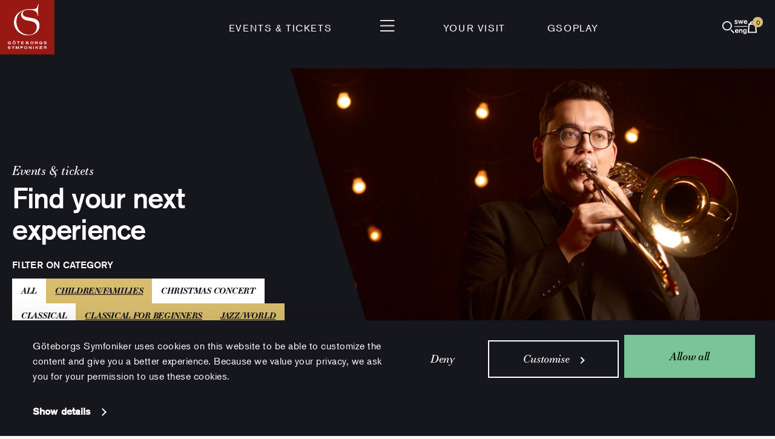

--- FILE ---
content_type: text/html; charset=utf-8
request_url: https://tickets.gso.se/en/itix
body_size: 452
content:


<!DOCTYPE html>

<html>
<head>
    <meta name="viewport" content="width=device-width" />
    <title>Tix Session Info</title>
</head>
<body>
<script type="text/javascript">
    // Make sure this is an iframe otherwise close

    // Called sometime after postMessage is called
    window.addEventListener("message", (event) => {
        // Do we trust the sender of this message?
        if (event.origin !== 'https://gso.weightpoint.se' && event.origin !== 'http://gso.jonas.decor.io' && event.origin !== 'http://gso.bosse.decor.io' && event.origin !== 'https://www.gso.se')
            return;

        if (event.data === "GetSession") {

            // Reply with session info
            event.source.postMessage({
  "order": null,
  "user": null,
  "profile": "https://tickets.gso.se/en/login/"
}, event.origin);
        }
    }, false);
</script>
</body>
</html>
